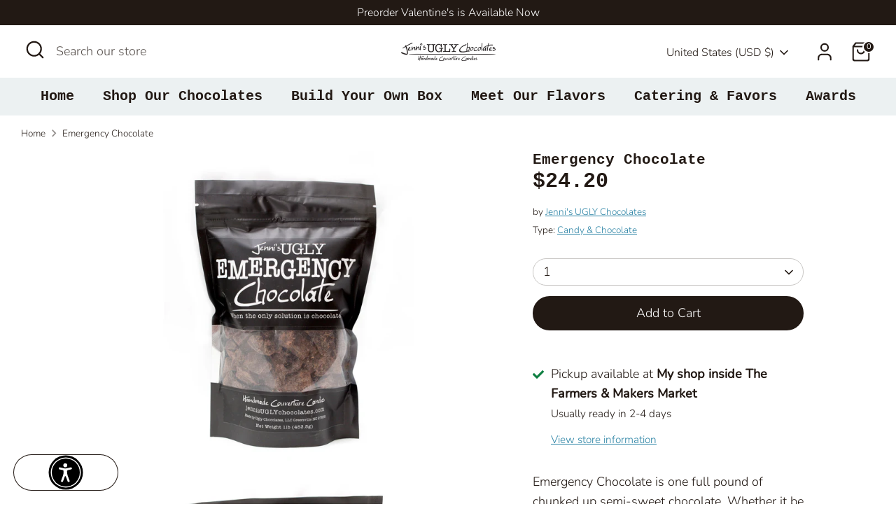

--- FILE ---
content_type: application/x-javascript
request_url: https://app.sealsubscriptions.com/shopify/public/status/shop/jennis-ugly-chocolates.myshopify.com.js?1769015425
body_size: -291
content:
var sealsubscriptions_settings_updated='1763563271';